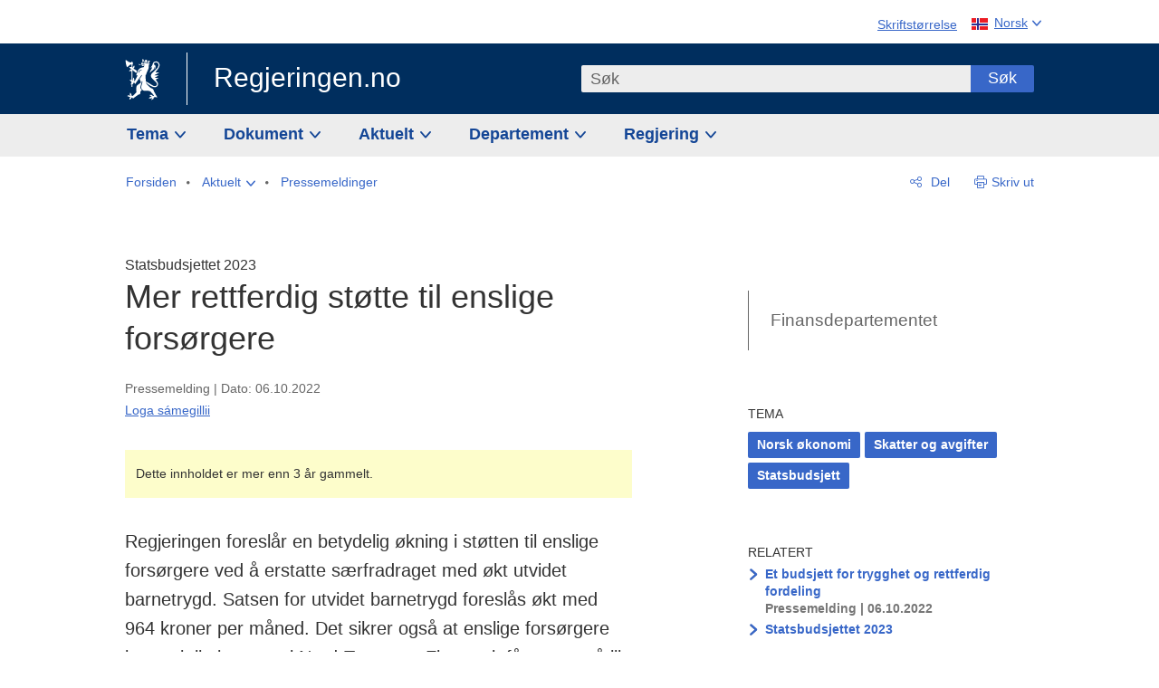

--- FILE ---
content_type: text/javascript
request_url: https://www.regjeringen.no/dist-web/js/base-article.js?v=202601141_142425
body_size: -228
content:

// Go to top-of-page button
$(window).on('load scroll afterresize', function() {
    var topElem = $('.to-top-of-page'),
        topLink = topElem.find('a'),
        winHeight = $(window).height(),
        winScrollTop = $(window).scrollTop(),
        pageSurveyHeight = $('.page-survey-container').length ? $('.page-survey-container').outerHeight() : 0,
        footerHeight = $('.page-footer').height() + pageSurveyHeight,
        scrollHeight = $(document).height(),
        scrollPosition = winHeight + winScrollTop;

    if (scrollHeight < 2000) {
        topElem.addClass('hide');
    }
    else {
        topElem.removeClass('hide');
    }

    if (winScrollTop > (winHeight * 0.5)) {
        topElem.addClass('shown');
        topElem.removeClass('hide');
    } else {
        topElem.removeClass('shown');
        topElem.addClass('hide');
    }
    if (scrollHeight < (scrollPosition + footerHeight)) {
        topElem.removeClass('fixed');
    } else {
        topElem.addClass('fixed');
    }

    // if user havent scrolled yet, make the link focusable
    if (winScrollTop === 0) {
        topElem.removeClass('hide fixed');
        topLink.attr('tabindex', '0');
    }
});
